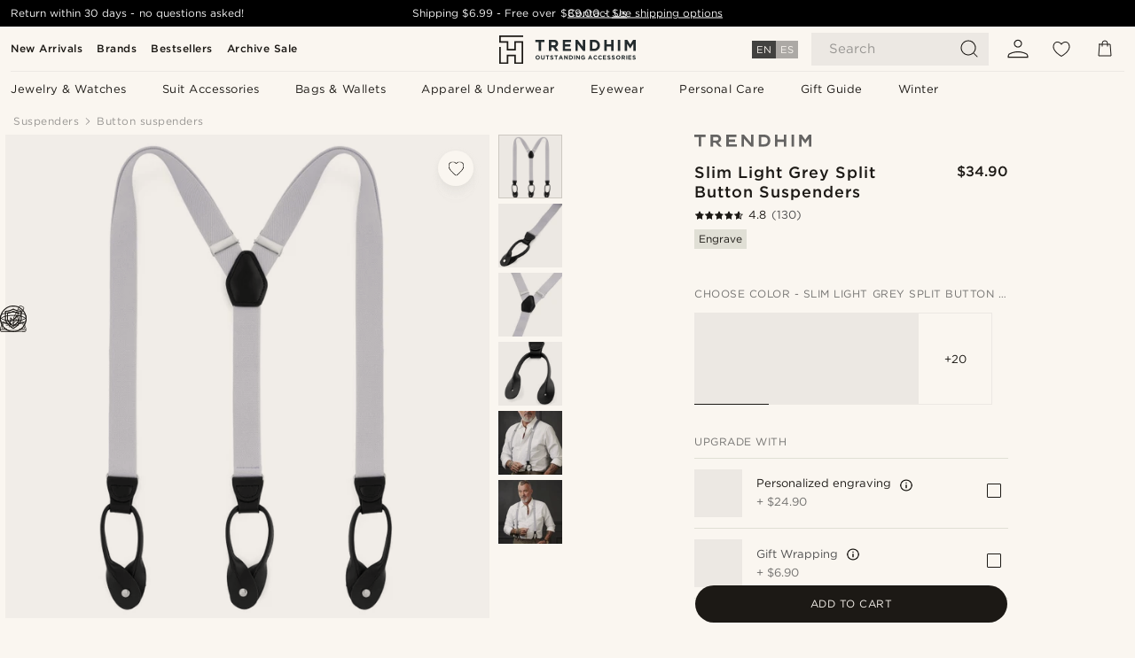

--- FILE ---
content_type: text/html; charset=utf-8
request_url: https://www.google.com/recaptcha/api2/aframe
body_size: 266
content:
<!DOCTYPE HTML><html><head><meta http-equiv="content-type" content="text/html; charset=UTF-8"></head><body><script nonce="qGcRPqc3pciM27ylfu9lNQ">/** Anti-fraud and anti-abuse applications only. See google.com/recaptcha */ try{var clients={'sodar':'https://pagead2.googlesyndication.com/pagead/sodar?'};window.addEventListener("message",function(a){try{if(a.source===window.parent){var b=JSON.parse(a.data);var c=clients[b['id']];if(c){var d=document.createElement('img');d.src=c+b['params']+'&rc='+(localStorage.getItem("rc::a")?sessionStorage.getItem("rc::b"):"");window.document.body.appendChild(d);sessionStorage.setItem("rc::e",parseInt(sessionStorage.getItem("rc::e")||0)+1);localStorage.setItem("rc::h",'1768964350095');}}}catch(b){}});window.parent.postMessage("_grecaptcha_ready", "*");}catch(b){}</script></body></html>

--- FILE ---
content_type: application/javascript
request_url: https://www.trendhim.com/_next/static/chunks/2709-8c19fbc623618dc3.js
body_size: 10115
content:
(self.webpackChunk_N_E=self.webpackChunk_N_E||[]).push([[2709],{10245:(e,t,s)=>{"use strict";s.d(t,{Y:()=>eE,p:()=>eI});var r=s(37876),a=s(49995),l=s(14232),n=s(10239),o=s.n(n),i=s(27776),c=s.n(i),d=s(49147),u=s(55712),h=s(8492),_=s(57667),m=s(24568);let p=e=>{let{placement:t}=e,{bars:s}=(0,l.useContext)(h.B),a=(0,_.s9)(),n=null===a||(null==a?void 0:a.value)===0;return(0,r.jsx)(r.Fragment,{children:c()(s,(e,s)=>{var a,l,i;if(!o()(s.placement,t)||(null==(a=s.conditions)?void 0:a.includes("with_global_free_shipping"))&&!n||(null==(l=s.conditions)?void 0:l.includes("without_global_free_shipping"))&&n)return e;let c=(0,r.jsx)(d._,{bar:s,id:"bar-".concat(t,"-").concat(s.id),order:s.priority,placement:t,style:{zIndex:"-1"}},s.id);return(null==s||null==(i=s.splitTest)?void 0:i.test)?e.push((0,r.jsx)(m.a,{a:o()(null==s?void 0:s.splitTest.groups,u.wEM.A)?c:void 0,b:o()(null==s?void 0:s.splitTest.groups,u.wEM.B)?c:void 0,c:o()(null==s?void 0:s.splitTest.groups,u.wEM.C)?c:void 0,d:o()(null==s?void 0:s.splitTest.groups,u.wEM.D)?c:void 0,test:null==s?void 0:s.splitTest.test},s.id)):e.push(c),e},[])})};var v=s(91904),g=s(76552),b=s(49546),f=s(62182),w=s(83921),x=s(13356),y=s(89099),j=s(32587);let N=new Map([["AT",{available:"Trendhim ist in Deinem Land verf\xfcgbar",goTo:"Gehe zu %s",locale:"de-AT",stayAt:"Bleibe bei %s",url:"https://www.trendhim.at"}],["AU",{available:"Trendhim is available in your country",stayAt:"Stay at %s",locale:"en-AU",goTo:"Go to %s",url:"https://www.trendhim.com.au"}],["BE",{available:"Trendhim is beschikbaar in jouw land",stayAt:"Blijf op %s",locale:"nl-BE",goTo:"Ga naar %s",url:"https://www.trendhim.be"}],["BG",{available:"Trendhim е на разположение във Вашата страна",stayAt:"Останете на %s",locale:"bg-BG",goTo:"Отидете на %s",url:"https://www.trendhim.bg"}],["CA",{available:"Trendhim is available in your country",stayAt:"Stay at %s",locale:"en-CA",goTo:"Go to %s",url:"https://www.trendhim.ca"}],["CH",{available:"Trendhim ist in Deinem Land verf\xfcgbar",stayAt:"Bleibe bei %s",locale:"de-CH",goTo:"Gehe zu %s",url:"https://www.trendhim.ch"}],["CZ",{available:"Trendhim rozš\xedřil sv\xe9 pole působnosti i do Vaš\xed země",stayAt:"Zůstat na %s",locale:"cs-CZ",goTo:"Přej\xedt na %s",url:"https://www.trendhim.cz"}],["DE",{available:"Trendhim ist in Deinem Land verf\xfcgbar",stayAt:"Bleibe bei %s",locale:"de-DE",goTo:"Gehe zu %s",url:"https://www.trendhim.de"}],["DK",{available:"Trendhim er tilg\xe6ngelig i dit land",stayAt:"Bliv ved %s",locale:"da-DK",goTo:"G\xe5 til %s",url:"https://www.trendhim.dk"}],["ES",{available:"Trendhim est\xe1 disponible en tu pa\xeds",stayAt:"Permanece en %s",locale:"es-ES",goTo:"Dir\xedgete a %s",url:"https://www.trendhim.es"}],["FI",{available:"Trendhim toimii maassasi",stayAt:"Pysy %s",locale:"fi-FI",goTo:"Mene %s",url:"https://www.trendhim.fi"}],["FR",{available:"Trendhim est disponible dans votre pays",stayAt:"Rester sur %s",locale:"fr-FR",goTo:"Vers %s",url:"https://www.trendhim.fr"}],["GB",{available:"Trendhim is available in your country",stayAt:"Stay at %s",locale:"en-GB",goTo:"Go to %s",url:"https://www.trendhim.co.uk"}],["GR",{available:"Η Trendhim είναι διαθέσιμη στην χώρα σου",stayAt:"Μείνε σε %s",locale:"el-GR",goTo:"Go to %s",url:"https://www.trendhim.gr"}],["HU",{available:"Az orsz\xe1godb\xf3l v\xe1s\xe1rolhatsz a Trendhimn\xe9l",stayAt:"Maradok itt: %s",locale:"hu-HU",goTo:"Tov\xe1bb: %s",url:"https://www.trendhim.hu"}],["IE",{available:"Trendhim is available in your country",stayAt:"Stay at %s",locale:"en-IE",goTo:"Go to %s",url:"https://www.trendhim.ie"}],["IT",{available:"Trendhim \xe8 disponibile nel tuo paese",stayAt:"Resta su %s",locale:"it-IT",goTo:"Vai su %s",url:"https://www.trendhim.it"}],["NL",{available:"Trendhim is beschikbaar in jouw land",stayAt:"Blijf op %s",locale:"nl-NL",goTo:"Ga naar %s",url:"https://www.trendhim.nl"}],["NO",{available:"Trendhim er tiligjengelig i ditt land",stayAt:"Bli hos %s",locale:"nb-NO",goTo:"G\xe5 til %s",url:"https://www.trendhim.no"}],["NZ",{available:"Trendhim is available in your country",stayAt:"Stay at %s",locale:"en-NZ",goTo:"Go to %s",url:"https://www.trendhim.co.nz"}],["PL",{available:"Trendhim działa na terenie Twojego kraju",stayAt:"Pozostań na %s",locale:"pl-PL",goTo:"Przejdź do %s",url:"https://www.trendhim.pl"}],["PT",{available:"A Trendhim est\xe1 dispon\xedvel no seu pa\xeds",stayAt:"Ficar em %s",locale:"pt-PT",goTo:"Ir para %s",url:"https://www.trendhim.pt"}],["RO",{available:"Trendhim este disponibil \xeen țara ta",stayAt:"Răm\xe2i la %s",locale:"ro-RO",goTo:"Către %s",url:"https://www.trendhim.ro"}],["SE",{available:"Trendhim finns tillg\xe4ngligt i ditt land",stayAt:"Stanna p\xe5 %s",locale:"sv-SE",goTo:"G\xe5 till %s",url:"https://www.trendhim.se"}],["SG",{available:"Trendhim is available in your country",stayAt:"Stay at %s",locale:"en-SG",goTo:"Go to %s",url:"https://www.trendhim.sg"}],["SK",{available:"Trendhim rozš\xedril svoje pole p\xf4sobnosti aj do Vašej krajiny",stayAt:"Zostať na %s",locale:"sk-SK",goTo:"Prejsť na %s",url:"https://www.trendhim.sk"}],["US",{available:"Trendhim is available in your country",stayAt:"Stay at %s",locale:"en-US",goTo:"Go to %s",url:"https://www.trendhim.com"}]]);var T=s(40336),A=s.n(T),S=s(15493),C=s(45468),E=s(11388);let I=/bot|google|baidu|bing|msn|duckduckbot|teoma|slurp|yandex/i,k=()=>{var e;let{alternateLinks:t,store:s}=(0,l.useContext)(h.B),{locale:a=""}=(0,y.useRouter)(),[n,o]=(0,j.A)(["th_country","th_country_selector"]),[i,c]=(0,l.useState)(!1),d=(null==s||null==(e=s.config)?void 0:e.countryCode)||"",u=n.th_country_selector||"",_=(0,l.useMemo)(()=>{let e=N.get(d)||null,t=N.get(u)||null;return e&&t?{current:e,target:t}:null},[d,u]);return((0,l.useEffect)(()=>{!d||!_||!u||window.navigator&&I.test(window.navigator.userAgent)||d===n.th_country||(o("th_country",d,{path:"/"}),d!==u&&c(!0))},[d,_,u,n.th_country,o]),i&&_)?(0,r.jsxs)(v.$o,{backdrop:!0,className:A().modal,closeOnBackDrop:!1,closeOnEscape:!1,defaultOpen:!0,onClose:()=>{c(!1),(0,C.f)()},children:[(0,r.jsx)("span",{className:A().title,children:_.target.available}),(0,r.jsxs)("button",{className:A().goToButton,color:"dark",onClick:()=>{let e=t.find(e=>e.locale===_.target.locale),s=new URL(e&&e.url||_.target.url);new URLSearchParams(window.location.search).forEach((e,t)=>{s.searchParams.set(t,e)}),s.searchParams.set("th_source_locale",a),window.location.href=s.toString()},type:"button",children:[_.target.goTo.split("%s")[0],(0,r.jsxs)("span",{children:[(0,r.jsx)(S.sv,{alt:u,className:"buttonImage",height:32,src:E.m[u.toLowerCase()],width:32}),_.target.url.split("www.")[1]]})]}),(0,r.jsxs)("button",{className:A().stayButton,onClick:()=>{c(!1),(0,C.f)()},type:"button",children:[_.target.stayAt.split("%s")[0],(0,r.jsx)("b",{className:"buttonText",children:_.current.url.split("www.")[1]}),_.target.stayAt.split("%s")[1]]})]}):null};var M=s(76030),B=s(14120),R=s(21070),L=s(74565),F=s(7686),H=s(10449),D=s(84715),P=s(40123),O=s.n(P),G=s(36827),U=s.n(G),W=s(16968),V=s.n(W),z=s(59252),J=s(27637),K=s(53850),Y=s(25196),Q=s(23318),X=s(69319),Z=s(93007),q=s.n(Z),$=s(57410),ee=s.n($),et=s(92285),es=s.n(et),er=s(5323),ea=s.n(er),el=s(33990);let en="site-search-previous-searches",eo=new X.EventEmitter,ei=()=>{if(!(0,el.V)("localStorage"))return[];let e=window.localStorage.getItem(en);if(!e)return[];try{let t=JSON.parse(e);if(!q()(t))return[];let s=new Date().getTime()-12096e5;return t=c()(t,(e,t)=>!(e=>!!e&&void 0!==e.timestamp)(t)||t.timestamp<s?e:[...e,t],[]),ea()(t,e=>-e.timestamp)}catch(e){return[]}},ec=(e,t)=>{(e=>{if(!(0,el.V)("localStorage"))return;let t={...e,timestamp:new Date().getTime()},{id:s,type:r}=t,a=[t,...es()(ei(),{id:s,type:r})];localStorage.setItem(en,JSON.stringify(a));try{eo.emit("storage",new StorageEvent("internal",{key:en}))}catch(e){}})({id:e,slug:t,title:e,type:"free-text"})};var ed=s(49768);let eu=async(e,t)=>{if(!t)return{brands:[],categories:[],products:[]};let s=e.toLowerCase().replace("-","_"),r=(0,ed.Rj)(),a=await fetch(r,{method:"POST",headers:new Headers({"Content-Type":"application/json; charset=UTF-8"}),body:JSON.stringify({requests:[{indexName:"categories_".concat(s),params:new URLSearchParams({hitsPerPage:"11",optionalWords:t}).toString(),query:t},{indexName:"products_".concat(s),params:new URLSearchParams({hitsPerPage:window.innerHeight>768?"8":"6",optionalWords:t}).toString(),query:t},{indexName:"brands",params:new URLSearchParams({hitsPerPage:"6",optionalWords:t}).toString(),query:t}]})}),[{hits:l},{hits:n},{hits:o}]=(await a.json()).results;return{brands:o,categories:l,products:n}};var eh=s(26279),e_=s(27781),em=s(95252),ep=s.n(em);let ev=()=>{let e=(0,eh.Q)("top_nav_v2","b"),{t}=(0,e_.B)(),s=(0,l.useRef)(null),n=(0,l.useRef)(null),o=(0,l.useRef)(null),i=(0,l.useRef)(null),{storeURL:c}=(0,l.useContext)(h.B),{locale:d="en-GB"}=(0,y.useRouter)()||{},[u,_]=(0,l.useState)(""),[m,p]=(0,l.useState)(null),v=(0,l.useRef)(null),[g,b]=(()=>{let[e,t]=(0,l.useState)(ei());return(0,l.useEffect)(()=>{if(!(0,el.V)("localStorage"))return ee();let e=e=>{e.key===en&&t(ei())};return eo.on("storage",e),window.addEventListener("storage",e,{passive:!0}),()=>{eo.off("storage",e),window.removeEventListener("storage",e)}},[]),[e,e=>{t(t=>{let s=[...t];return s.splice(e,1),(0,el.V)("localStorage")&&localStorage.setItem(en,JSON.stringify(s)),s})}]})(),w=(0,l.useMemo)(()=>c("search/results",new URLSearchParams({q:u})),[u,c]);(0,l.useEffect)(()=>{let e=e=>{var t,r,a,l;let c=[v,...null==(t=s.current)?void 0:t.children,...null==(r=n.current)?void 0:r.children,...null==(a=o.current)?void 0:a.children],d=[...c,...null==(l=i.current)?void 0:l.children].filter(e=>"a"===e.localName||"input"===e.localName),u=c.filter(e=>"a"===e.localName||"input"===e.localName).length;((e,t,s,r,a)=>{var l,n,o,i,c;if((null==(l=document.activeElement)?void 0:l.localName)==="input")return;let d=()=>{var e;null==(e=a.current)||e.focus(),setTimeout(()=>{var e,t,s;return null==(s=a.current)?void 0:s.setSelectionRange(null==(e=a.current)?void 0:e.value.length,null==(t=a.current)?void 0:t.value.length)},0)},u=e||window.event,h=t;return"ArrowUp"===u.key?(h=Math.max(h-1,-1))<0?d():null==(n=r[h])||n.focus():"ArrowDown"===u.key?(h=Math.min(h+1,r.length),null==(o=r[h])||o.focus()):"ArrowLeft"===u.key?1===h?d():(h=0,null==(i=r[0])||i.focus()):"ArrowRight"===u.key&&(h=s,null==(c=r[s])||c.focus())})(e,d.findIndex(e=>e===document.activeElement),u,d,v)};return"undefined"!=typeof document&&document.addEventListener("keydown",e),v.current&&(v.current.focus(),z.m3.searchStart()),()=>{"undefined"!=typeof document&&document.removeEventListener("keydown",e)}},[]);let x=(0,l.useCallback)(e=>{var t;("undefined"==typeof document||(null==(t=document.activeElement)?void 0:t.localName)!=="input")&&e.currentTarget.focus()},[]),j=(0,l.useCallback)(e=>{_(e),e.length>=1?eu(d,e).then(p):p(null)},[d]);return(0,r.jsxs)("div",{className:(0,a.A)(ep().search,e&&ep().topNavV2),children:[(0,r.jsxs)("section",{children:[(0,r.jsxs)("div",{className:ep().searchWrapper,children:[(0,r.jsx)(f.A,{}),(0,r.jsx)("form",{onSubmit:e=>{e.preventDefault(),"undefined"!=typeof document&&document.activeElement===v.current&&u.length>=1&&m&&(ec(u,w),z.m3.navLinkClick({dest_page_type:"searchresults",dest_page_type_id:"",search_query:u,source_id:"site_search_results"}),window.location.href=w)},style:{width:"100%"},children:(0,r.jsx)("input",{enterKeyHint:"search",name:"search",onChange:e=>j(e.target.value),onKeyDown:e=>{"ArrowDown"===e.key&&e.currentTarget.blur()},onPaste:e=>{e.preventDefault();let t=e.clipboardData.getData("Text");U()(t)&&j(t)},placeholder:t("header:HEADER_MOBILE_SEARCH_LABEL"),ref:v,type:"search",value:u})}),!!u.length&&(0,r.jsxs)("button",{onClick:()=>{_(""),p(null)},type:"button",children:[" ",(0,r.jsx)(Y.A,{})]})]}),(0,r.jsxs)("div",{className:(0,a.A)(ep().previousSearches,(!O()(null==m?void 0:m.brands)||!O()(null==m?void 0:m.categories)||!O()(null==m?void 0:m.products)||O()(g))&&ep().hide),ref:s,children:[(0,r.jsx)("p",{className:ep().header,children:t("header:PREVIOUS_SEARCHES")}),!(!O()(null==m?void 0:m.brands)||!O()(null==m?void 0:m.categories)||!O()(null==m?void 0:m.products)||O()(g))&&V()(g,(e,t)=>(0,r.jsxs)(B.N,{analytics:{dest_page_type:"searchresults",dest_page_type_id:"",search_query:u,source_id:"site_search_results"},className:ep().previousSearch,href:c(e.slug),onMouseEnter:x,children:[(0,r.jsx)(K.A,{}),(0,r.jsx)("span",{children:e.title}),(0,r.jsx)(Q.$,{onClick:e=>{e.stopPropagation(),e.preventDefault(),b(t)},theme:"label",children:(0,r.jsx)(Y.A,{})})]},"previously_".concat(e.title)))]}),(0,r.jsx)("div",{className:(0,a.A)(ep().suggestions,(!(null==m?void 0:m.categories)||O()(m.categories))&&ep().hide),ref:n,children:V()(null==m?void 0:m.categories,e=>{var t,s;return(null==e||null==(s=e._highlightResult)||null==(t=s.title)?void 0:t.value)&&(0,r.jsxs)(B.N,{analytics:{dest_page_type:"category",search_query:u,source_id:"site_search_results",dest_page_type_id:e.objectID},className:ep().suggestion,href:c(e.slug),onMouseEnter:x,children:[(0,r.jsxs)("span",{children:[e.parentTitle&&(0,r.jsx)("p",{children:e.parentTitle}),e.parentTitle&&(0,r.jsx)(J.A,{}),(0,r.jsx)("p",{dangerouslySetInnerHTML:{__html:e._highlightResult.title.value}})]}),(0,r.jsx)(J.A,{className:ep().navigationArrow})]},"suggestion_".concat(e.objectID))})}),(0,r.jsxs)("div",{className:(0,a.A)(ep().brands,(!(null==m?void 0:m.brands)||O()(null==m?void 0:m.brands))&&ep().hide),children:[(0,r.jsx)("p",{className:ep().header,children:t("header:BRANDS")}),(0,r.jsx)("div",{ref:o,children:V()(null==m?void 0:m.brands,e=>{var t,s;return(null==e||null==(s=e._highlightResult)||null==(t=s.title)?void 0:t.value)&&(0,r.jsx)(B.N,{analytics:{dest_page_type:"brand",source_id:"site_search_results",dest_page_type_id:e.objectID},className:ep().brand,dangerouslySetInnerHTML:{__html:e._highlightResult.title.value},href:c(e.slug),onMouseEnter:x},"brand_".concat(e.objectID))})})]}),(0,r.jsx)("div",{className:(0,a.A)(ep().sideWing,!m&&ep().hide),children:(0,r.jsxs)("div",{className:(0,a.A)(ep().products,(!(null==m?void 0:m.products)||O()(m.products))&&ep().hide),ref:i,children:[(0,r.jsx)("p",{className:ep().header,children:t("header:PRODUCTS")}),V()(null==m?void 0:m.products,e=>{var t,s,l;return(null==e||null==(s=e._highlightResult)||null==(t=s.title)?void 0:t.value)&&(0,r.jsxs)(B.N,{analytics:{dest_page_type:"product",source_id:"site_search_results",dest_page_type_id:e.objectID},className:ep().product,draggable:!1,href:c(e.slug),onMouseEnter:x,children:[(0,r.jsx)(S.sv,{draggable:!1,src:e.primaryAsset.url,width:60}),(0,r.jsx)("p",{dangerouslySetInnerHTML:{__html:e._highlightResult.title.value}}),(0,r.jsxs)("span",{children:[(0,r.jsx)("p",{className:ep().discount,children:null==(l=e.displayPrice.discount)?void 0:l.format}),(0,r.jsx)("p",{className:(0,a.A)(ep().price,e.displayPrice.discount&&ep().strikeThough),children:e.displayPrice.format})]})]},"products_".concat(e.objectID))})]})})]}),(0,r.jsx)("img",{alt:"Trendhim",className:(0,a.A)(ep().trendhimLogo,O()(null==m?void 0:m.brands)&&O()(null==m?void 0:m.categories)&&O()(null==m?void 0:m.products)&&O()(g)&&ep().showMobile,(u.length>=1&&O()(null==m?void 0:m.brands)&&O()(null==m?void 0:m.categories)&&O()(g)||u.length<1&&O()(g)&&O()(null==m?void 0:m.brands)&&O()(null==m?void 0:m.categories))&&ep().showDesktop),src:"https://eu-images.contentstack.com/v3/assets/blt7dcd2cfbc90d45de/blt59296545a01439bf/trendhim-logo-with-text-v2.svg"}),u.length>=1&&m&&(0,r.jsx)("footer",{children:(0,r.jsx)(Q.$,{analytics:{dest_page_type:"searchresults",dest_page_type_id:"",search_query:u,source_id:"site_search_results"},href:w,innerSpacing:"medium",onClick:()=>{ec(u,w)},theme:"black",children:t("header:SHOW_RESULTS")})})]})};var eg=s(70784),eb=s(20740),ef=s.n(eb);let ew=()=>{let{t:e}=(0,e_.B)(),{cartSummary:t,openCart:s}=(0,l.useContext)(R.P),n=(0,l.useMemo)(()=>(0,L.G)((null==t?void 0:t.lineItems)||[]),[null==t?void 0:t.lineItems]);return(0,r.jsx)("div",{className:(0,a.A)(ef().cart,ef().withClub),children:(0,r.jsx)("button",{"aria-label":e("header:CART_SHORT_LABEL"),className:ef().icon,onClick:()=>s(),type:"button",children:(0,r.jsx)(x.y,{className:(0,a.A)(ef().smallAbundance),count:n,children:(0,r.jsx)(g.A,{})})})})},ex=()=>{let{t:e}=(0,e_.B)(),t=(0,eh.Q)("top_nav_v2","b"),s=(0,v.PO)();return(0,r.jsxs)("div",{className:(0,a.A)(ef().search,ef().withClub),children:[(0,r.jsxs)("button",{"aria-label":e("header:WB_SEARCH_LABEL"),className:(0,a.A)(ef().mobileSearch),onClick:()=>{var e;null==(e=s.current)||e.open(),(0,C.k)()},type:"button",children:[t&&(0,r.jsx)("span",{children:e("header:WB_SEARCH_LABEL")}),(0,r.jsx)(f.A,{})]}),(0,r.jsxs)(v.$o,{actionRef:s,alignment:t?"right":"left",backdrop:!0,className:ef().searchDialog,closeOnBackDrop:!0,closeOnEscape:!0,onClose:()=>(0,C.f)(),children:[(0,r.jsx)(v.cg,{className:ef().searchDialogClose,float:!0}),(0,r.jsx)(ev,{})]})]})},ey=()=>{let{t:e}=(0,e_.B)(),{storeURL:t}=(0,l.useContext)(h.B),s=(0,eg.g)();return(0,r.jsx)("div",{className:(0,a.A)(ef().wish,ef().withClub),children:(0,r.jsx)(B.N,{analytics:{dest_page_type:"wish-list",dest_page_type_id:"",source_id:"header"},"aria-label":e("header:WISH_LIST_LABEL"),className:"icon",href:t("account/wishlist"),children:(0,r.jsx)(x.y,{className:(0,a.A)(ef().smallAbundance),count:s,children:(0,r.jsx)(b.A,{})})})})},ej=()=>{let{storeURL:e}=(0,l.useContext)(h.B);return(0,r.jsx)("div",{className:(0,a.A)(ef().logo),children:(0,r.jsx)(B.N,{analytics:{dest_page_type:"frontpages",dest_page_type_id:"",source_id:"header"},className:"logo",href:e(""),children:(0,r.jsx)(S.sv,{alt:"Trendhim",src:"https://eu-images.contentstack.com/v3/assets/blt7dcd2cfbc90d45de/blt59296545a01439bf/trendhim-logo-with-text-v2.svg",width:140})})})},eN=()=>{let{storeURL:e}=(0,l.useContext)(h.B),{isLoggedIn:t}=(0,F._)();return(0,r.jsx)(B.N,{analytics:{dest_page_type:"account-overview",dest_page_type_id:"",source_id:"header"},className:(0,a.A)(ef().profile,t&&ef().authenticated,ef().withClub),href:e("account/overview"),children:(0,r.jsx)(w.A,{})})},eT=(0,l.memo)(()=>{let e=(0,eh.Q)("top_nav_v2","b"),t=e?e=>{let{children:t}=e;return(0,r.jsx)("div",{className:ef().mainHeaderWrapper,children:t})}:l.Fragment;return(0,r.jsx)(t,{children:(0,r.jsxs)("div",{className:(0,a.A)(ef().mainHeader,e&&ef().topNavV2),children:[(0,r.jsx)(k,{}),e&&(0,r.jsx)(D.p,{className:ef().topmenu}),!e&&(0,r.jsx)(ex,{}),(0,r.jsx)(ej,{}),(0,r.jsx)("div",{className:ef().language,children:(0,r.jsx)(M.J,{showTitle:!1})}),e&&(0,r.jsx)(ex,{}),(0,r.jsx)(eN,{}),(0,r.jsx)(ey,{}),(0,r.jsx)(ew,{}),(0,r.jsx)("div",{className:ef().line}),(0,r.jsx)("div",{className:ef().menu,children:(0,r.jsx)(H.W1,{})})]})})});eT.displayName="MainHeader";var eA=s(94167),eS=s(27498),eC=s.n(eS);let eE=(0,l.forwardRef)((e,t)=>{var s,n;let o=(0,l.useRef)(0),i=(0,l.useRef)(0),c=(0,l.useRef)(null),d=(0,l.useRef)(null),[u,h]=(0,l.useState)(!1);return(0,l.useEffect)(()=>{if("undefined"==typeof document)return()=>{};function e(){if(document.getElementsByClassName(v.M4).length>0||window.innerWidth>=1024)return;let e=document.documentElement.scrollTop;if(e>o.current)h(!1),document.documentElement.style.setProperty("--header-height","-1px"),i.current=0;else if(e<o.current&&(i.current=Math.min(50,i.current+Math.abs(e-o.current)),i.current>=50)){var t;h(0!==e),document.documentElement.style.setProperty("--header-height","".concat(0!==e?((null==(t=c.current)?void 0:t.clientHeight)||0)-1:-1,"px"))}o.current=e<=0?0:e}return window.addEventListener("scroll",e,{passive:!0}),e(),()=>{window.removeEventListener("scroll",e)}},[]),(0,r.jsxs)(r.Fragment,{children:[(0,r.jsx)("div",{className:(0,a.A)(eC().shadow,u&&eC().floating),style:(null==(s=c.current)?void 0:s.clientHeight)?{height:null==(n=c.current)?void 0:n.clientHeight}:{}}),(0,r.jsx)("div",{className:(0,a.A)(eC().header,u&&eC().floating),ref:t,children:(0,r.jsx)("div",{ref:c,children:(0,r.jsxs)("header",{className:(0,a.A)({header:!0}),ref:d,style:{display:"flex",flexDirection:"column",zIndex:"2",position:"relative"},children:[(0,r.jsx)(eT,{}),(0,r.jsx)(p,{placement:"top"})]})})})]})}),eI=()=>{let e=(0,eA.g9)("header");return(0,r.jsx)(eE,{ref:e})}},13356:(e,t,s)=>{"use strict";s.d(t,{y:()=>o});var r=s(37876),a=s(49995);s(14232);var l=s(41399),n=s.n(l);let o=e=>{let{children:t,className:s,count:l}=e;return l?(0,r.jsxs)("div",{className:(0,a.A)(n().abundance,s),children:[t,(0,r.jsx)("span",{className:n().counter,children:l})]}):(0,r.jsx)(r.Fragment,{children:t})}},20740:e=>{e.exports={mainHeader:"MainHeader_mainHeader__4tNjM",logo:"MainHeader_logo__JmC0U",language:"MainHeader_language__h_rI3",icon:"MainHeader_icon__26yFA",menu:"MainHeader_menu__Wmha_",search:"MainHeader_search__K6bk7",mobileSearch:"MainHeader_mobileSearch__Cb1dO",desktopSearch:"MainHeader_desktopSearch__ycIIu",profile:"MainHeader_profile__LXu1b",authenticated:"MainHeader_authenticated__T8lnG",wish:"MainHeader_wish__5zLJ6",cart:"MainHeader_cart__sNQGl",topmenu:"MainHeader_topmenu__8X4_c",line:"MainHeader_line__hcbk_",searchDialog:"MainHeader_searchDialog___HIeU",searchDialogClose:"MainHeader_searchDialogClose__w3Om9",mainHeaderWrapper:"MainHeader_mainHeaderWrapper__UJgDJ",topNavV2:"MainHeader_topNavV2__1WmvJ",smallAbundance:"MainHeader_smallAbundance__zQMQM"}},27498:e=>{e.exports={header:"header_header__SG9pE",floating:"header_floating__uujdo",shadow:"header_shadow__cjQIv"}},40336:e=>{e.exports={title:"styles_title__LfHRy",modal:"styles_modal__wJ79T",goToButton:"styles_goToButton__nWbBa",stayButton:"styles_stayButton__RCnHW",buttonsWrapper:"styles_buttonsWrapper__Ifkc7"}},41399:e=>{e.exports={counter:"Abundance_counter__Dk5s2",abundance:"Abundance_abundance__nXn5S"}},46219:e=>{e.exports={trustIcon:"TrustIcon_trustIcon__8Vx3u",footer:"TrustIcon_footer__BDWiL",normalFooter:"TrustIcon_normalFooter__jr3_9"}},47674:e=>{e.exports={oneColumn:"OneColumns_oneColumn__G_L0p"}},52250:e=>{e.exports={footer:"Footer_footer__M1kZR",footerClubBanner:"Footer_footerClubBanner__HKReG",newsContainer:"Footer_newsContainer__Etpj2",desktop:"Footer_desktop__Ua2Re",socialfooter:"Footer_socialfooter__4IcAk",mobile:"Footer_mobile__XAryr",trendhimImgDesktop:"Footer_trendhimImgDesktop__35Rpy",joinTrendHim:"Footer_joinTrendHim__UsAap",stayNewsletter:"Footer_stayNewsletter__wZEUl",emailinput:"Footer_emailinput__u7xD6",unsubscribeText:"Footer_unsubscribeText__YyNNW",menuitems:"Footer_menuitems__fYdbc",infoContainer:"Footer_infoContainer__2DbQx",menus:"Footer_menus__MS1d0",menu:"Footer_menu__Nu31b",menutitle:"Footer_menutitle__DwFBg",storeDesktop:"Footer_storeDesktop__fu_eU",trustpilot:"Footer_trustpilot__Wk_ll",trustIcon:"Footer_trustIcon__Ci7vm",logoTrendhim:"Footer_logoTrendhim__UqNEX",trendhimImg:"Footer_trendhimImg__fCyv4",storeMobile:"Footer_storeMobile__LGp7g",policyContainer:"Footer_policyContainer__acWL9",cardIcons:"Footer_cardIcons__K_kVA",store:"Footer_store__OItjA",trendhimAps:"Footer_trendhimAps__wdxsR",adresse:"Footer_adresse__bhiKZ",email:"Footer_email__mCiLx",phoneNumber:"Footer_phoneNumber__YQTIJ",menusItems:"Footer_menusItems__AfXv1",menusItem:"Footer_menusItem__8A3lB",logo:"Footer_logo__vGmA6",trendhimImgMobile:"Footer_trendhimImgMobile__4AMPl",clubText:"Footer_clubText__S0I5J",learnMore:"Footer_learnMore__tMLJ_",footerContentWrapper:"Footer_footerContentWrapper___UWeV",footerClubBannerTopNavV2:"Footer_footerClubBannerTopNavV2__Y3Ps9"}},62709:(e,t,s)=>{"use strict";s.d(t,{B:()=>u});var r=s(37876),a=s(49995),l=s(14232),n=s(83545),o=s(10245),i=s(8492),c=s(47674),d=s.n(c);let u=e=>{let{children:t,className:s,footer:c,header:u}=e,{fonts:h}=(0,l.useContext)(i.B);return(0,r.jsxs)(r.Fragment,{children:[u||(0,r.jsx)(o.Y,{}),(0,r.jsx)("main",{className:(0,a.A)(s,d().oneColumn,h),children:t}),c||(0,r.jsx)(n.w,{})]})}},83545:(e,t,s)=>{"use strict";s.d(t,{w:()=>D,b:()=>P});var r=s(37876),a=s(49995),l=s(59095),n=s.n(l),o=s(16968),i=s.n(o),c=s(89099),d=s(14232),u=s(15493),h=s(14120),_=s(47440),m=s(46219),p=s.n(m);let v=e=>{let{children:t,variant:s}=e;return(0,r.jsx)("div",{className:(0,a.A)(p().trustIcon,"footer"===s&&p().footer),children:t})},g=e=>{let{children:t,variant:s,...l}=e;return(0,r.jsx)(h.N,{className:(0,a.A)(p().trustIcon,"footer"===s&&p().footer),...l,children:t})},b=(e,t)=>{if("mobile-menu"===t)return{dest_page_type:"external",dest_page_type_id:e,source_id:"mobile_menu_footer"}},f=e=>{let{variant:t}=e;return(0,r.jsx)(g,{analytics:b("vsv-versandhandel",t),href:"https://www.vsv-versandhandel.ch/fr/members/detail/trendhim-aps/",rel:"noopener noreferrer",target:"_blank",variant:t,children:(0,r.jsx)("img",{alt:"",src:"https://eu-images.contentstack.com/v3/assets/blt7dcd2cfbc90d45de/blt7e60be22df067f31/swiss-online-guarantee-logo.png"})})},w=e=>{let{variant:t}=e;return(0,r.jsx)(g,{analytics:b("trustedshops",t),href:"https://www.trustedshops.de/bewertung/info_X65F1BC0E9146075A175FFD0E17748A60.html",rel:"noopener noreferrer",target:"_blank",variant:t,children:(0,r.jsx)("img",{alt:"",src:"https://eu-images.contentstack.com/v3/assets/blt7dcd2cfbc90d45de/blt3b30b87a9b34b1e6/trusted-shops-logo.png"})})},x=e=>{let{variant:t}=e;return(0,r.jsx)(g,{analytics:b("trustedshops",t),href:"https://www.trustedshops.fr/evaluation/info_X486286508E1E6A83AF3E43C51929EA24.html",rel:"noopener noreferrer",target:"_blank",variant:t,children:(0,r.jsx)("img",{alt:"",src:"https://eu-images.contentstack.com/v3/assets/blt7dcd2cfbc90d45de/blt3b30b87a9b34b1e6/trusted-shops-logo.png"})})},y=e=>{let{variant:t}=e;return(0,r.jsx)(v,{variant:t,children:(0,r.jsx)("div",{children:(0,r.jsx)("img",{alt:"",src:"https://eu-images.contentstack.com/v3/assets/blt7dcd2cfbc90d45de/blt9d54b5b5ebd48765/ecommerce-eu-logo.png"})})})};var j=s(8492);let N=e=>{let{variant:t}=e,{store:s,storeURL:a}=(0,d.useContext)(j.B);return(null==s?void 0:s.id)==="5"?(0,r.jsx)(y,{variant:t}):(null==s?void 0:s.id)==="7"?(0,r.jsx)(w,{variant:t}):(null==s?void 0:s.id)==="10"?(0,r.jsx)(x,{variant:t}):(null==s?void 0:s.id)==="19"||(null==s?void 0:s.id)==="20"?(0,r.jsx)(f,{variant:t}):"mobile-menu"!==t?null:(0,r.jsx)("div",{className:p().normalFooter,children:(0,r.jsx)(h.N,{analytics:{dest_page_type:"frontpages",dest_page_type_id:"",source_id:"mobile_menu_footer"},href:a(""),children:(0,r.jsx)("img",{alt:"Trendhim",src:"https://eu-images.contentstack.com/v3/assets/blt7dcd2cfbc90d45de/blt59296545a01439bf/trendhim-logo-with-text-v2.svg"})})})};var T=s(88944),A=s(82424),S=s(61562),C=s(55712),E=s(31020),I=s(94167),k=s(26279),M=s(27781),B=s(54167),R=s(52250),L=s.n(R);let F=e=>{let{className:t,item:s}=e,{t:l}=(0,M.B)();return s.action?(0,r.jsx)("button",{className:(0,a.A)(L().menuitems,t),onClick:s.action,type:"button",children:l(null==s?void 0:s.title,null==s?void 0:s.title)}):(0,r.jsx)(h.N,{analytics:null==s?void 0:s.analytics,className:(0,a.A)(L().menuitems,t),href:null==s?void 0:s.href,rel:(null==s?void 0:s.newTab)?"noopener noreferrer":void 0,target:(null==s?void 0:s.newTab)?"_blank":void 0,children:l(null==s?void 0:s.title,null==s?void 0:s.title)},null==s?void 0:s.title)},H=[{label:"Instragram",href:"https://www.instagram.com/trendhim",newTab:!0,title:"footer:INSTAGRAM_LABEL"},{label:"YouTube",href:"https://www.youtube.com/trendhim",newTab:!0,title:"footer:YOUTUBE_LABEL"},{label:"Facebook",href:"https://www.facebook.com/trendhim",newTab:!0,title:"footer:FACEBOOK_LABEL"}],D=(0,d.forwardRef)((e,t)=>{var s,l,o,m,p,v,g,b,f,w,x,y,I,R,D,P,O;let G=(0,k.Q)("top_nav_v2","b"),{cmsData:U,navigation:W}=(0,d.useContext)(j.B),{store:V,storeURL:z}=(0,d.useContext)(j.B),J=(0,c.useRouter)().pathname.includes("account/overview"),K=(null==V||null==(s=V.config)?void 0:s.phone)||"",Y=(0,E.i)(),{customerSupportDataMap:{about:Q,career:X,faq:Z,returnsLogin:q}}=(0,B.f)({sourceID:"footer_customer_support"}),$=(0,d.useMemo)(()=>{var e,t;return[{...Z,title:(null==Z?void 0:Z.title)||""},{title:(null==(e=U.urls.giftGuide)?void 0:e.title)||"",href:(null==(t=U.urls.giftGuide)?void 0:t.url)||void 0},{...q,title:(null==q?void 0:q.title)||""},{title:"footer:SEE_SHIPPING_OPTIONS",action:()=>Y(C.g6_.Modal,"20","footer")},{title:"footer:FOOTER_CONTACT_TITLE",action:()=>Y(C.g6_.Modal,"contact-us","footer")}]},[null==(l=U.urls.giftGuide)?void 0:l.title,null==(o=U.urls.giftGuide)?void 0:o.url,Z,q,Y]),ee=(0,d.useMemo)(()=>{var e,t,s;return n()([{title:"TrendhimClub",href:z("account/benefits"),analytics:{dest_page_type:"trendhim_club",dest_page_type_id:"",source_id:"footer"}},{...Q,title:(null==Q?void 0:Q.title)||""},{...X,title:(null==X?void 0:X.title)||""},{title:"footer:NEW_ARTICLES_LABEL",href:(null==(e=U.urls.articles)?void 0:e.url)||"",analytics:{dest_page_type:"cms_category_articles",dest_page_type_id:"",source_id:"footer"}},{title:"footer:PRESS_TITLE",href:(null==(t=U.urls.press)?void 0:t.url)||""},{title:"footer:CSR_TITLE",href:(null==(s=U.urls.csr)?void 0:s.url)||""}])},[Q,X,null==(m=U.urls.articles)?void 0:m.url,null==(p=U.urls.csr)?void 0:p.url,null==(v=U.urls.press)?void 0:v.url,z]),et=(0,d.useMemo)(()=>{var e,t,s,r,a;return[{title:"footer:COOKIES_POLICY",href:(null==U||null==(t=U.urls)||null==(e=t.cookiePolicy)?void 0:e.url)||""},{title:"footer:PRIVACY_POLICY",href:(null==U||null==(r=U.urls)||null==(s=r.privacyPolicy)?void 0:s.url)||""},{title:"footer:CUSTOMISE_COOKIES",action:()=>window.UC_UI.showSecondLayer()},{title:"footer:TERMS_AND_CONDITIONS",href:(null==(a=U.urls.terms)?void 0:a.url)||""}]},[null==(b=U.urls)||null==(g=b.cookiePolicy)?void 0:g.url,null==(w=U.urls)||null==(f=w.privacyPolicy)?void 0:f.url,null==(x=U.urls.terms)?void 0:x.url]),{t:es,tDanger:er}=(0,M.B)(),ea=G?e=>{let{children:t}=e;return(0,r.jsx)("div",{className:L().footerContentWrapper,children:t})}:d.Fragment;return(0,r.jsxs)("footer",{className:L().footer,ref:t,children:[!J&&(0,r.jsx)("div",{className:(0,a.A)(G&&L().footerClubBannerTopNavV2),children:(0,r.jsx)(A.d,{className:L().footerClubBanner,children:(0,r.jsxs)("span",{className:L().clubText,children:[(0,r.jsx)("p",{...er("common:TRENDHIMCLUB_MAIN_CTA_1_DYNAMIC",{percentage:"15"})}),(0,r.jsx)(h.N,{className:L().learnMore,href:z("account/benefits"),children:es("common:TRENDHIMCLUB_LEARN_MORE_LABEL")})]})})}),(0,r.jsxs)(ea,{children:[(0,r.jsx)("div",{className:(0,a.A)(L().newsContainer,L().mobile),children:(0,r.jsx)("span",{className:L().socialfooter,children:i()(H,e=>(0,r.jsx)(F,{item:e},e.label))})}),(0,r.jsx)("div",{className:L().infoContainer,children:(0,r.jsxs)("div",{className:L().menus,children:[(0,r.jsxs)("div",{className:L().menusItems,children:[(0,r.jsxs)("div",{className:L().menusItem,children:[(0,r.jsxs)("div",{className:L().menu,children:[(0,r.jsx)("h2",{className:L().menutitle,children:es("footer:CATEGORIES")}),i()(W,e=>{var t;return(0,r.jsx)(h.N,{className:L().menuitems,href:(null==(t=e.link)?void 0:t.url)||"",children:(0,S.t)(e)},e.id)})]}),(0,r.jsxs)("div",{className:L().menu,children:[(0,r.jsx)("h2",{className:L().menutitle,children:es("footer:CUSTOMER_SUPPORT")}),i()($,e=>(e.href||e.action)&&(0,r.jsx)(F,{item:e},e.title))]}),(0,r.jsxs)("div",{className:L().menu,children:[(0,r.jsx)("h2",{className:L().menutitle,children:es("footer:FOOTER_ABOUT_US_TITLE")}),i()(ee,e=>(e.href||e.action)&&(0,r.jsx)(F,{item:e},e.title))]})]}),("20"===V.id||"19"===V.id)&&(0,r.jsxs)("div",{className:(0,a.A)(L().store,L().storeDesktop),children:[(0,r.jsx)("span",{className:L().trendhimAps,children:"Trendhim ApS"}),(0,r.jsx)("span",{className:L().adresse,children:"Egeskovvej 12, 8700 Horsens"}),(0,r.jsx)(h.N,{analytics:{dest_page_type:"contact",dest_page_type_id:"",source_id:"footer_contact_us"},className:L().email,href:"mailto:".concat(null==V||null==(y=V.config)?void 0:y.email),children:null==V||null==(I=V.config)?void 0:I.email}),(0,r.jsx)(h.N,{className:L().phoneNumber,href:"tel:".concat(K.replace(" ","")),children:null==V||null==(R=V.config)?void 0:R.phone})]})]}),(0,r.jsxs)("div",{className:L().trustpilot,"data-in-view":"footer_trust_area",children:[(0,r.jsx)(T.X,{}),(0,r.jsx)("span",{className:L().trustIcon,children:(0,r.jsx)(N,{variant:"footer"})})]})]})}),(0,r.jsxs)("div",{className:(0,a.A)(L().newsContainer,L().desktop),children:[(0,r.jsx)("div",{className:L().joinTrendHim,children:(0,r.jsx)(u.sv,{alt:"Trendhim",className:(0,a.A)(L().trendhimImg,L().trendhimImgDesktop),src:"https://eu-images.contentstack.com/v3/assets/blt7dcd2cfbc90d45de/blt59296545a01439bf/trendhim-logo-with-text-v2.svg",width:180})}),(0,r.jsx)("span",{className:L().socialfooter,children:i()(H,e=>(0,r.jsx)(F,{item:e},e.label))})]}),(0,r.jsx)("div",{className:L().logoTrendhim,children:(0,r.jsx)("img",{alt:"Trendhim",className:(0,a.A)(L().trendhimImg,L().trendhimImgMobile),src:"https://eu-images.contentstack.com/v3/assets/blt7dcd2cfbc90d45de/blt59296545a01439bf/trendhim-logo-with-text-v2.svg"})}),("20"===V.id||"19"===V.id)&&(0,r.jsxs)("div",{className:(0,a.A)(L().store,L().storeMobile),children:[(0,r.jsx)("span",{className:L().trendhimAps,children:"Trendhim ApS"}),(0,r.jsx)("span",{className:L().adresse,children:"Egeskovvej 12, 8700 Horsens"}),(0,r.jsx)(h.N,{analytics:{dest_page_type:"contact",dest_page_type_id:"",source_id:"footer_contact_us"},className:L().email,href:"mailto:".concat(null==V||null==(D=V.config)?void 0:D.email),children:null==V||null==(P=V.config)?void 0:P.email}),(0,r.jsx)(h.N,{className:L().phoneNumber,href:"tel:".concat(K.replace(" ","")),children:null==V||null==(O=V.config)?void 0:O.phone})]}),(0,r.jsxs)("div",{className:L().policyContainer,children:[(0,r.jsx)("span",{className:L().policyAndTerms,children:i()(et,e=>(0,r.jsx)(F,{item:e},e.title))}),(0,r.jsx)(_.P,{className:L().cardIcons})]})]})]})}),P=()=>{let e=(0,I.g9)("footer");return(0,d.useMemo)(()=>(0,r.jsx)(D,{ref:e}),[e])}},95252:e=>{e.exports={search:"Search_search__n5tYp",searchWrapper:"Search_searchWrapper__vmpcg",header:"Search_header__7Km6a",previousSearches:"Search_previousSearches__Hty2_",previousSearch:"Search_previousSearch__PJ3CU",suggestions:"Search_suggestions__tz3JM",suggestion:"Search_suggestion__9PzQt",navigationArrow:"Search_navigationArrow__HvPnR",brands:"Search_brands__BHZel",brand:"Search_brand__8xOBy",categories:"Search_categories__yi_oB",categorySlider:"Search_categorySlider__B0nQu",category:"Search_category__u3Y_M",products:"Search_products__xPud3",product:"Search_product__jcIye",price:"Search_price__qy7a4",strikeThough:"Search_strikeThough__XA_sj",discount:"Search_discount__skh9z",sideWing:"Search_sideWing__ttllD",expandWidth:"Search_expandWidth__nJy_n",trendhimLogo:"Search_trendhimLogo__mFNVS",showMobile:"Search_showMobile__dN13X",showDesktop:"Search_showDesktop__p09C1",hide:"Search_hide__GhWx8",topNavV2:"Search_topNavV2__FmWl8"}}}]);
//# sourceMappingURL=2709-8c19fbc623618dc3.js.map